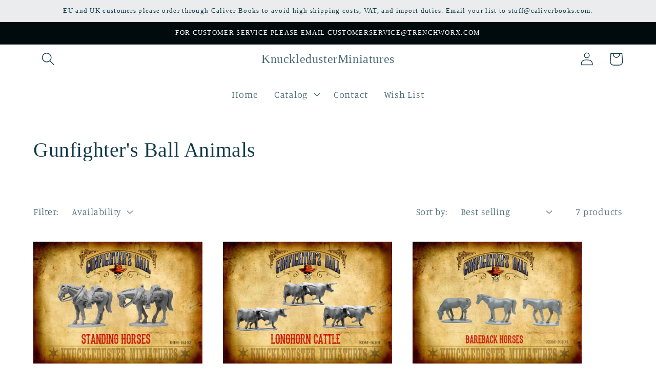

--- FILE ---
content_type: application/x-javascript
request_url: https://app.cart-bot.net/public/status/shop/knuckledusterminiatures.myshopify.com.js?1763360399
body_size: -319
content:
var giftbee_settings_updated='1696034130c';

--- FILE ---
content_type: application/x-javascript; charset=utf-8
request_url: https://bundler.nice-team.net/app/shop/status/knuckledusterminiatures.myshopify.com.js?1763360399
body_size: -364
content:
var bundler_settings_updated='1696035164';